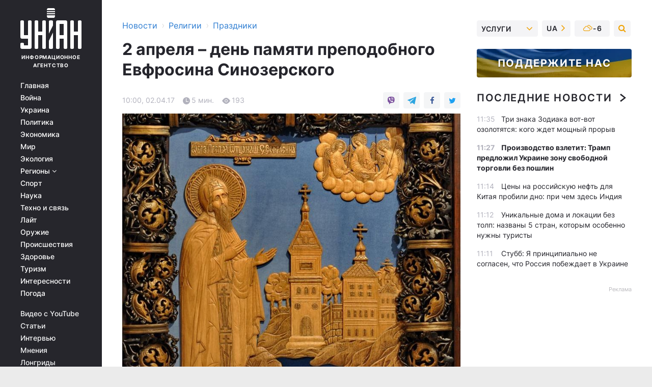

--- FILE ---
content_type: image/svg+xml
request_url: https://religions.unian.net/images/time_icon.svg
body_size: -133
content:
<svg width="14" height="14" viewBox="0 0 14 14" fill="none" xmlns="http://www.w3.org/2000/svg">
<path fill-rule="evenodd" clip-rule="evenodd" d="M14 7C14 10.866 10.866 14 7 14C3.13401 14 0 10.866 0 7C0 3.13401 3.13401 0 7 0C10.866 0 14 3.13401 14 7ZM7 3C7 3 7 2 6.5 2C6 2 6 3 6 3V9H10C10 9 11 9 11 8.5C11 8 10 8 10 8H7V3Z" fill="#B2B2BD"/>
</svg>
